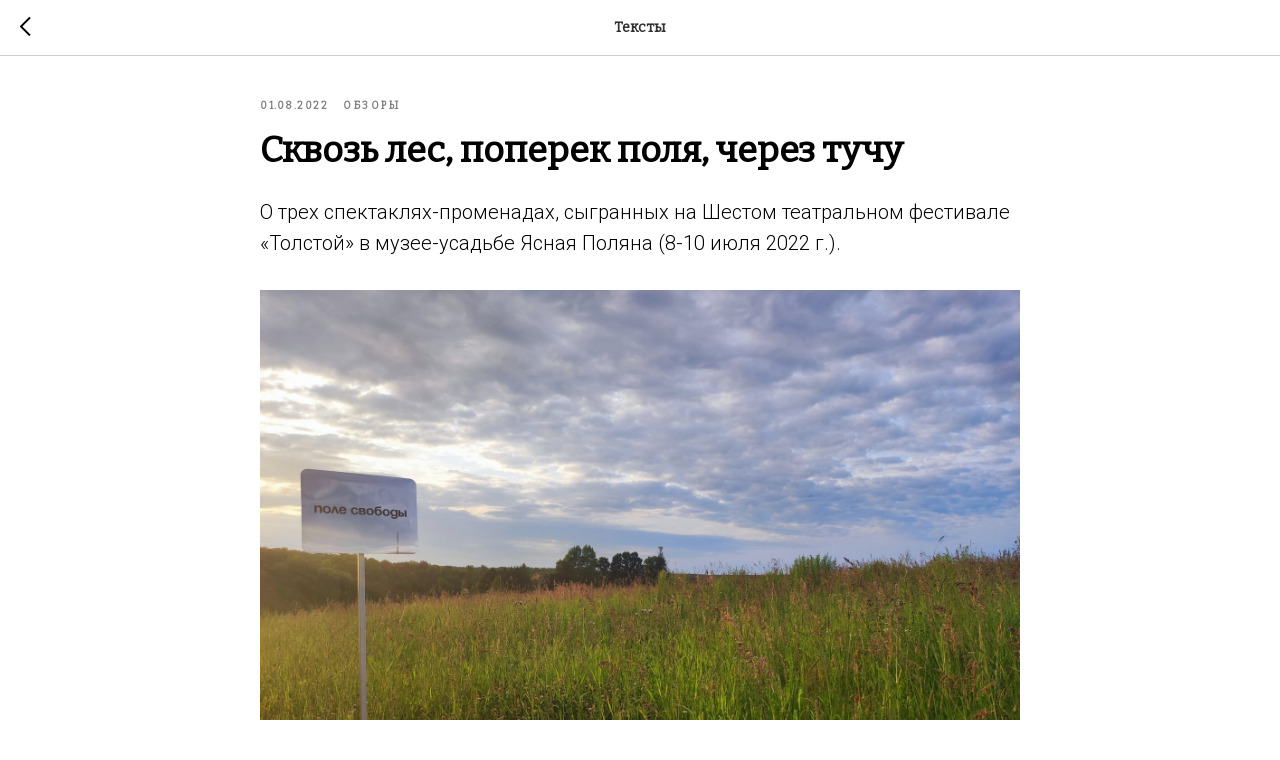

--- FILE ---
content_type: text/html; charset=UTF-8
request_url: http://nedorosl.com/tpost/bphuu8ue31-skvoz-les-poperek-polya-cherez-tuchu
body_size: 17283
content:
<!DOCTYPE html> <html lang="ru"> <head> <meta charset="utf-8" /> <meta http-equiv="Content-Type" content="text/html; charset=utf-8" /> <meta name="viewport" content="width=device-width, initial-scale=1.0" /> <!--metatextblock-->
    <title>Сквозь лес, поперек поля, через тучу - Анастасия Павлова</title>
    <meta name="description" content="О трех спектаклях-променадах, сыгранных на Шестом театральном фестивале «Толстой» в музее-усадьбе Ясная Поляна (8-10 июля 2022 г.).">
    <meta name="keywords" content="">
    <meta name="robots" content="index, follow" />

    <meta property="og:title" content="Сквозь лес, поперек поля, через тучу" />
    <meta property="og:description" content="О трех спектаклях-променадах, сыгранных на Шестом театральном фестивале «Толстой» в музее-усадьбе Ясная Поляна (8-10 июля 2022 г.)." />
    <meta property="og:type" content="website" />
    <meta property="og:url" content="https://nedorosl.com/tpost/bphuu8ue31-skvoz-les-poperek-polya-cherez-tuchu" />
    <meta property="og:image" content="https://static.tildacdn.com/tild3266-6231-4638-a462-306235336535/IMG_20220710_200308.jpg" />

    <link rel="canonical" href="https://nedorosl.com/tpost/bphuu8ue31-skvoz-les-poperek-polya-cherez-tuchu" />
    <link rel="alternate" type="application/rss+xml" title="Тексты" href="https://nedorosl.com/rss-feed-965421502681.xml" />
    <link rel="amphtml" href="https://nedorosl.com/tpost/bphuu8ue31-skvoz-les-poperek-polya-cherez-tuchu?amp=true">

<!--/metatextblock--> <meta name="format-detection" content="telephone=no" /> <meta http-equiv="x-dns-prefetch-control" content="on"> <link rel="dns-prefetch" href="https://ws.tildacdn.com"> <link rel="dns-prefetch" href="https://static.tildacdn.com"> <link rel="shortcut icon" href="https://static.tildacdn.com/tild3632-6630-4261-b238-343235663434/favicon.ico" type="image/x-icon" /> <!-- Assets --><script src="https://static.tildacdn.com/js/jquery-1.10.2.min.js" charset="utf-8"></script> <script src="https://neo.tildacdn.com/js/tilda-fallback-1.0.min.js" async charset="utf-8"></script> <link rel="stylesheet" href="https://static.tildacdn.com/css/tilda-grid-3.0.min.css" type="text/css" media="all" onerror="this.loaderr='y';"/> <link rel="stylesheet" href="https://static.tildacdn.com/ws/project2814890/tilda-blocks-page13068238.min.css?t=1764699281" type="text/css" media="all" onerror="this.loaderr='y';" /> <link rel="preconnect" href="https://fonts.gstatic.com"> <link href="https://fonts.googleapis.com/css2?family=Roboto:wght@300;400;500;700&subset=latin,cyrillic" rel="stylesheet"> <link rel="stylesheet" href="https://static.tildacdn.com/css/tilda-slds-1.4.min.css" type="text/css" media="print" onload="this.media='all';" onerror="this.loaderr='y';" /> <noscript><link rel="stylesheet" href="https://static.tildacdn.com/css/tilda-slds-1.4.min.css" type="text/css" media="all" /></noscript> <link rel="stylesheet" href="https://static.tildacdn.com/css/tilda-cover-1.0.min.css" type="text/css" media="all" onerror="this.loaderr='y';" /> <link rel="stylesheet" href="https://static.tildacdn.com/css/tilda-popup-1.1.min.css" type="text/css" media="print" onload="this.media='all';" onerror="this.loaderr='y';" /> <noscript><link rel="stylesheet" href="https://static.tildacdn.com/css/tilda-popup-1.1.min.css" type="text/css" media="all" /></noscript> <link rel="stylesheet" href="https://static.tildacdn.com/css/tilda-feed-1.1.min.css" type="text/css" media="all" onerror="this.loaderr='y';" /> <link rel="stylesheet" href="https://static.tildacdn.com/css/tilda-forms-1.0.min.css" type="text/css" media="all" onerror="this.loaderr='y';" /> <link rel="stylesheet" href="https://fonts.googleapis.com/css2?family=Bitter:ital,wght@0,300;0,400;1,300;1,400&family=Open+Sans:ital,wght@0,300;0,400;1,300;1,400&display=swaprel=stylesheet" type="text/css" /> <script nomodule src="https://static.tildacdn.com/js/tilda-polyfill-1.0.min.js" charset="utf-8"></script> <script type="text/javascript">function t_onReady(func) {if(document.readyState!='loading') {func();} else {document.addEventListener('DOMContentLoaded',func);}}
function t_onFuncLoad(funcName,okFunc,time) {if(typeof window[funcName]==='function') {okFunc();} else {setTimeout(function() {t_onFuncLoad(funcName,okFunc,time);},(time||100));}}function t_throttle(fn,threshhold,scope) {return function() {fn.apply(scope||this,arguments);};}</script> <script src="https://static.tildacdn.com/js/tilda-scripts-3.0.min.js" charset="utf-8" defer onerror="this.loaderr='y';"></script> <script src="https://static.tildacdn.com/ws/project2814890/tilda-blocks-page13068238.min.js?t=1764699281" charset="utf-8" onerror="this.loaderr='y';"></script> <script src="https://static.tildacdn.com/js/tilda-lazyload-1.0.min.js" charset="utf-8" async onerror="this.loaderr='y';"></script> <script src="https://static.tildacdn.com/js/tilda-slds-1.4.min.js" charset="utf-8" async onerror="this.loaderr='y';"></script> <script src="https://static.tildacdn.com/js/hammer.min.js" charset="utf-8" async onerror="this.loaderr='y';"></script> <script src="https://static.tildacdn.com/js/tilda-cover-1.0.min.js" charset="utf-8" async onerror="this.loaderr='y';"></script> <script src="https://static.tildacdn.com/js/tilda-feed-1.1.min.js" charset="utf-8" async onerror="this.loaderr='y';"></script> <script src="https://static.tildacdn.com/js/tilda-menu-1.0.min.js" charset="utf-8" async onerror="this.loaderr='y';"></script> <script src="https://static.tildacdn.com/js/tilda-skiplink-1.0.min.js" charset="utf-8" async onerror="this.loaderr='y';"></script> <script src="https://static.tildacdn.com/js/tilda-events-1.0.min.js" charset="utf-8" async onerror="this.loaderr='y';"></script> <script type="text/javascript">window.dataLayer=window.dataLayer||[];</script> <script type="text/javascript">(function() {if((/bot|google|yandex|baidu|bing|msn|duckduckbot|teoma|slurp|crawler|spider|robot|crawling|facebook/i.test(navigator.userAgent))===false&&typeof(sessionStorage)!='undefined'&&sessionStorage.getItem('visited')!=='y'&&document.visibilityState){var style=document.createElement('style');style.type='text/css';style.innerHTML='@media screen and (min-width: 980px) {.t-records {opacity: 0;}.t-records_animated {-webkit-transition: opacity ease-in-out .2s;-moz-transition: opacity ease-in-out .2s;-o-transition: opacity ease-in-out .2s;transition: opacity ease-in-out .2s;}.t-records.t-records_visible {opacity: 1;}}';document.getElementsByTagName('head')[0].appendChild(style);function t_setvisRecs(){var alr=document.querySelectorAll('.t-records');Array.prototype.forEach.call(alr,function(el) {el.classList.add("t-records_animated");});setTimeout(function() {Array.prototype.forEach.call(alr,function(el) {el.classList.add("t-records_visible");});sessionStorage.setItem("visited","y");},400);}
document.addEventListener('DOMContentLoaded',t_setvisRecs);}})();</script></head> <body class="t-body" style="margin:0;"> <!--allrecords--> <div id="allrecords" class="t-records" data-post-page="y" data-hook="blocks-collection-content-node" data-tilda-project-id="2814890" data-tilda-page-id="13068238" data-tilda-formskey="bda686e9c11f7aaab3df55d552909cd1" data-tilda-lazy="yes" data-tilda-root-zone="com" data-tilda-project-country="RU">

<!-- POST START -->




      






<div id="rec217343515" class="r t-rec">
    <div class="t-feed">

        <div class="t-feed__post-popup t-popup_show" style="background-color:#ffffff;display:block;" data-feed-popup-postuid="bphuu8ue31" data-feed-popup-feeduid="965421502681">

            <div class="t-feed__post-popup__close-wrapper">

                <a href="https://nedorosl.com" class="t-popup__close">
                    <div class="t-popup__close-wrapper">
                        <svg class="t-popup__close-icon" width="11" height="20" viewBox="0 0 11 20" fill="none" xmlns="http://www.w3.org/2000/svg">
                            <path d="M1 1L10 10L1 19" stroke="#000000" stroke-width="2"/>
                        </svg>
                    </div>
                </a>

                <div class="t-feed__post-popup__close-text-wrapper">
                    <div class="js-feed-close-text t-feed__post-popup__close-text t-descr t-descr_xxs" style="color:#000000;">
                                                    Тексты
                                            </div>
                </div>

                
            </div>

            <div class="t-feed__post-popup__container t-container t-popup__container t-popup__container-static">
                <div itemscope itemtype="https://schema.org/BlogPosting" class="t-feed__post-popup__content-wrapper">

                <div class="t-feed__post-popup__content t-col t-col_8">
                    <div style="display: none;">
                        <meta itemprop="datePublished" content="2022-08-01MSK15:04:00+03:00" />
                        <meta itemprop="dateModified" content="2022-08-01MSK18:24:18+03:00" />
                        <meta itemprop="mainEntityOfPage" content="https://nedorosl.com/tpost/bphuu8ue31-skvoz-les-poperek-polya-cherez-tuchu" />
                        <div itemprop="publisher" itemscope itemtype="https://schema.org/Organization">
                            <meta itemprop="logo" content="" />
                            <meta itemprop="name" content="" />
                            <meta itemprop="address" content="" />
                            <meta itemprop="telephone" content="" />
                        </div>
                    </div>

                                                                                                                                        <div class="t-feed__post-popup__date-parts-wrapper t-feed__post-popup__date-parts-wrapper_beforetitle">
                                                                                                                    <span class="t-feed__post-popup__date-wrapper">
                                            <span class="js-feed-post-date t-feed__post-popup__date t-uptitle t-uptitle_sm">2022-08-01 15:04</span>
                                        </span>
                                                                                                                                                                                                    <a href="https://nedorosl.com#!/tfeeds/965421502681/c/Обзоры" class="t-feed__post-popup__tag"><span class="t-uptitle t-uptitle_xs">Обзоры</span></a>
                                                                                                            </div>
                                                            
                                                            <div class="t-feed__post-popup__title-wrapper">
                                    <h1 itemprop="headline" class="js-feed-post-title t-feed__post-popup__title t-title t-title_xxs">Сквозь лес, поперек поля, через тучу</h1>
                                </div>
                            
                            
                                                    
                                            
                    
                    
                    
                                            <div id="feed-text" class="r t-feed__post-popup__text-wrapper" data-animationappear="off">
                            <div itemprop="articleBody" class="js-feed-post-text t-feed__post-popup__text t-text t-text_md"><section>О трех спектаклях-променадах, сыгранных на Шестом театральном фестивале «Толстой» в музее-усадьбе Ясная Поляна (8-10 июля 2022 г.).<br /><br /><figure data-alt="" data-src="https://static.tildacdn.com/tild3266-6231-4638-a462-306235336535/IMG_20220710_200308.jpg" contenteditable="false"><img src="https://static.tildacdn.com/tild3266-6231-4638-a462-306235336535/IMG_20220710_200308.jpg" alt="" /></figure><br />Фестиваль «Толстой» подарил зрителям три спектакля-променада, приглашающих прогуляться по разным частям усадьбы Льва Толстого, соединяя шагами, как стежками, времена минувшие и дни нынешние. Толстой гулял и нам велел, и теперь мы ходим теми же тропинками, между тех же деревьев, по той же земле, но видим, слышим и встречаем другие новые сюжеты, хотя они и рифмуются с толстовскими.&nbsp;<br /><br />Все три спектакля придумывались в мае-июне 2022 года в рамках резиденции «Сила слова», проходившей в Ясной Поляне. Театральные команды жили в усадьбе несколько дней, общались с работниками музея, читали дневники Толстого, и, конечно, гуляли, гуляли и гуляли по здешним местам, осмысляя их и населяя новыми героями.&nbsp;<br /><br />Игры-бродилки – путешествия по картам разных сказочных пространств – одна из любимых забав детства многих поколений. Развернешь карту, бросишь кубики, и выпавшие цифры определят количество шагов, остановок, препятствий и встреч. Спектакль-променад похож на ту самую детскую игру, сошедшую с плоскости стола в объемную реальность. Здесь природный ландшафт Ясной Поляны становится сценографией, пение птиц, далекие голоса, шум мотора – саундтреком, случайные прохожие – «пулевыми» персонажами. Такая разновидность дополненной реальности.&nbsp;<br /><br />Прогулки могут быть разными. Прогулка о любви, о дружбе, о поиске смысла жизни. А о чем сегодня гуляешь ты? Три спектакля выстроились для меня в единый маршрут, именно мой. Уверена, что увиденные-пройденные в другом порядке, в компаниях других зрителей, при иных погодных обстоятельствах, эти спектакли были бы восприняты иначе, но я обнаружила свой сюжет, единый путь, сложившийся, как коллаж, из разных кусочков.&nbsp;<br /><br />Чтобы попасть на спектакль<strong> «В поисках Синей птицы» (8+), </strong>нужно оказаться в указанное время у любимой скамейки Льва Толстого.<strong> </strong>Режиссер Иван Пачин совместно с художником Ольгой Галицкой и драматургом Милой Деневой поставили этот променад с актерами Тульского ТЮЗа.&nbsp;<br /><br /><figure data-alt="" data-src="https://static.tildacdn.com/tild3036-6334-4135-b234-646336343539/IMG_20220710_143230.jpg" contenteditable="false"><img src="https://static.tildacdn.com/tild3036-6334-4135-b234-646336343539/IMG_20220710_143230.jpg" alt="" /></figure><br />Синебородый Толстой встречает гостей на любимой березовой скамейке, тут он и остается вместе со взрослой частью публики, а «детей» уводят за собой юная Наташа Сац и ее друг и помощник в этой игре Сулер – Леопольд Сулержицкий. Взрослые будут вести серьезные разговоры, спорить и рассуждать, как и положено взрослым, а «дети» – создадут свой театр. В данном случае «дети» закавычены потому, что наш променад прошел в рамках специального показа для критиков, и за детей выдавала себя команда взрослых. Потому и текст будет описывать данный вариант прогулки. &nbsp;<br /><br />Двигаясь по тропинкам вслед за проводниками, мы выхватывали взглядом среди зелени объекты синего цвета – скворечник, полотнища ткани, бархатные занавесы, скотч, опоясывающий стволы деревьев. Театральная мифология, постижению которой посвящен спектакль, добавила к лесному пейзажу эти яркие цветовые пятна как намеки на непременную встречу с заветной птицей.&nbsp;<br /><br />За каждым очередным синим занавесом компанию «мечтателей» (как назвали мы наш будущий театр) встречал новый персонаж: Станиславский, Чехов, Вахтангов и Мейерхольд предстали такими, какими бы их могли увидеть именно дети – странноватыми дяденьками, забавными, нелепо одетыми чудаками, говорящими непонятные вещи. Но Наташа и Сулер переводили их речи со взрослого на детский, и мы шаг за шагом постигали тонкости театрального искусства: актерское самочувствие, биомеханику, зерно роли, создание пьесы. Пьеса сочинялась сообща, методом известной детской игры «Чепуха» (иначе «Путаница»), когда один за другим записываются ответы на вопросы, листок постепенно загибается, и затем разрозненные фразы собираются в нелепую историю. В итоге жребий дал нам шанс разыграть спектакль про Алису, эклеры, облака, злую еду и заветную шенгенскую визу. &nbsp;<br /><br />Один из главных сюжетов любого спектакля-променада складывается благодаря капризам погоды. Солнце, сменяемое внезапным ветром, тучами и дождем создают свою драматургию, развивающую и драматургию спектакля. И так гармонично порой переплетаются два сюжета, что кажется, будто все так и было задумано, будто удалось постановщикам договориться с небесной канцелярией. Чем ближе мы были к представлению нашего спектакля публике, к открытию собственного театра, тем недовольнее становилось небо. В конце концов, основой для некоторых сценических костюмов стали дождевики. Однако милосердное небо дозволило нам сыграть спектакль, получить заслуженные аплодисменты и синих птичек – плоские фигурки на ниточках. После того, как заветные синие птицы, окрыленные нашими надписями, разлетелись по веткам, участники совершили последний ритуал – испили синего чаю из настоящего самовара.&nbsp;<br /><br />Поиск синей птицы, символа счастья, продвигался через препятствия и вопреки недоверию взрослых: ты не справишься, ты же девочка. Но счастье случается – это первый спектакль первого детского театра Натальи Сац, которую тоже можно сравнить с Алисой, топнувшей ногой и одолевшей глупое карточное королевство. Первая сказка про Алису получилась такой. В следующей появилась героиня с тем же именем, но проживающая другую историю в новых обстоятельствах. Прогулка по Ясной Поляне продолжалась.<br />Пространство спектакля <strong>«Лурнист» (16+)</strong> Фонда «Живой город» (Казань) – Красный сад.<strong> </strong>Дневник одного лета, история о том, как заканчивается детство. Постановка Регины Саттаровой по тексту Дины Сафиной посвящена известному когда-то гаданию – Л.У.Р.Н.И.С.Т., по которому гадал и Толстой, и многие после него: любит, уважает, ревнует, нравишься, интересуется, скучает, тоскует – так расшифровывается эта аббревиатура. Рядом пишется заветное имя или несколько имен, а далее следует череда расчетов, в результате которых проясняется – как же относится к тебе предмет привязанности. Но надежно ли гадание?<br /><br />Молодой человек рассказывает нам, что музей разбитых сердец давно переполнен, и словно экспонаты этого музея, оживают истории первой влюбленности главной героини Алисы и двух ее подруг, их надежды, разочарования, обманы и радости. Нет выводов, нет морали, есть только тонкие, как травинки, линии трех судеб, маленькие черточки на жизненном пути, оставленные юностью.<br /><br /><figure data-alt="" data-src="https://static.tildacdn.com/tild6261-3832-4635-b761-373061323039/IMG_20220710_164518.jpg" contenteditable="false"><img src="https://static.tildacdn.com/tild6261-3832-4635-b761-373061323039/IMG_20220710_164518.jpg" alt="" /></figure><br />Такая простая история первой любви приобретает особую хрупкость среди теней от листьев, среди полевых цветов и трав. Тут и погода вела себя деликатно – никаких резких порывов и грозных туч. Лишь возникали временами внезапные контрасты: между интимностью рассказываемых историй и обширным пространством, в котором, чтобы услышать друг друга, актрисам приходилось кричать. Или между воздушными невесомыми прыжками среди тонких трав и страстным, порывистым танцем под кубинские ритмы, выпадающем из общей лирической канвы.<br /><br />Влюбленные эпохи Толстого и Софьи Андреевны гадали на «лурнисте», и, хотя теперь есть другие гадания, суть не изменилась: буквы могут обмануть, чувства – тоже, влюбленности непостоянны, все ненадежно. Светлые ситцевые платья, распущенные светлые волосы, прятки и догонялки босиком. Спектакль создал этот вечный образ юности, идеально совпадающий с пространством усадьбы, сливающийся с фоном так, что не всегда глаз вылавливает из пейзажа девушек, которые скользят по воздуху, как нимфы или эльфы, то исчезая, то появляясь.&nbsp;&nbsp;<br /><br />Так, Алиса влюбилась и потерялась среди бескрайнего поля.&nbsp;<br /><br /><figure data-alt="" data-src="https://static.tildacdn.com/tild3266-3061-4330-a338-313435366563/IMG_20220710_194325.jpg" contenteditable="false"><img src="https://static.tildacdn.com/tild3266-3061-4330-a338-313435366563/IMG_20220710_194325.jpg" alt="" /></figure><br /><strong>«Муравейное братство» (12+) </strong>собиралось у загадочной Косой Поляны. Команда из актеров «Мастерской Брусникина», режиссера Алины Насибуллиной, драматурга Полины Коротыч, художника Виктории Сорокиной, композитора Сережи Аполлонова взяли за основу своей прогулки воспоминания о детских играх и фантазиях, занимавших Льва Николаевича, когда он был маленьким. Например, про Фанфароновую гору, на которой надо загадать желание, и оно точно исполнится. Но, чтобы попасть на нее, нужно, по легенде, пройти трудный путь: встать в угол и не думать о белом медведе, пройти по щелке между половицами, не видеть в течение года ни одного зайца.&nbsp;<br /><br />Также в начале спектакля зрителей знакомят с историей о загадочной зеленой палочке, закопанной где-то здесь, в усадьбе. На палочке написана тайна, как сделать людей счастливыми, избавить мир от болезней, чтобы все любили друг друга и стали «муравейными братьями». Очень верил маленький Лев в эту сказку, и даже записал в дневнике, что «все на свете игра, кроме этого». Говорят, похоронен Толстой именно там, где зарыта зеленая палочка. А еще прогулка от «брусникинцев» посвящена поиску легендарного, почти что призрачного, крепостного оркестра, музыку которого до сих пор иногда слышат в здешних краях. &nbsp;<br /><br />Всех попавших на тропу, собравшихся у зеркальной таблички «Начало пути», встречает Эрнест – совсем как белый кролик. Улыбчивый, озорной, болтливый, располагающий к себе мгновенно, он раздал карты-программки и рулил собравшимися, уча их радоваться (подпрыгивать), либо прятаться от опасности (приседать) по одному его кличу. Все поверили Эрнесту и последовали за ним, но внезапно он убежал, едва компания достигла таблички «Внезапное прощание». Далее путники остались один на один с пространством и следовали за указаниями карты.&nbsp;<br /><br />На пути возникло дерево с колокольчиками, а звонить в них нужно только если того, что начертано на колокольчике, тебе не хватает в жизни: радости, успеха, внимания. Дерево долго звенело, и все вокруг наполнилось звоном. На следующем отрезке пути встречал нас потомственный косарь: теперь у него есть электрическая косилка, но отец и дед его косили по старинке, а он теперь не просто косит траву – он научился слушать деревья. Все они поют, правда иногда фальшивят.&nbsp;<br /><br />«Держитесь друг друга» сказано в программке, и все терпеливо ждали задерживающихся. На следующей остановке, у таблички «Если ты меня видишь – я принесу тебе удачу», вдалеке, в кустах притаился синий заяц, а дальше на ветвях были развешены зеркальные слезы. Деревья рассказывали сказки – откуда-то из кустов голоса читали дневники Толстого – воспоминания о детстве: о синем зайце и волшебной зеленой палочке, которая должна остановить все страдания мира, и о потерянном сыне Ванечке, и о священном муравейном братстве. Слезы почти замерли в воздухе, едва колыхаясь на ветру. И без того хрупкий зеленый мир стал еще более хрупким из-за добавленных к нему зеркальных объектов, да и герои, встречавшиеся здесь, исчезали так же внезапно, как появлялись, и истории их – тоже были хрупки, зазеркальны.&nbsp;<br /><br /><figure data-alt="" data-src="https://static.tildacdn.com/tild6465-6337-4036-b066-303736653733/IMG_20220710_193546.jpg" contenteditable="false"><img src="https://static.tildacdn.com/tild6465-6337-4036-b066-303736653733/IMG_20220710_193546.jpg" alt="" /></figure><br />Помимо приключений Алисы, в спектакле прослеживался сюжет Маленького принца Экзюпери – путешествие от планеты к планете, от одного островка земли к другому и встречи со странными одинокими жителями этих планет. Вот и планета пьяницы на пути, бывшего пьяницы. Его грустная история потерь завершилась дружественным, братским распитием родниковой воды из хрустальных бокалов, как залога возвращения к ясности.<br /><br />Всюду на этой дороге мы ловили свои отражения – в указателях, колокольчиках, бокалах и слезах. На променаде все случайное становится частью действия: внезапные прохожие или проезжающие машины, пролетающие, то и дело попадающие в кадр, насекомые, коты и собаки – все становится спектаклем. Некоторые актеры так ловко вписывали этих персонажей в сюжет, что нельзя было до конца понять – случайность это или нет. &nbsp;<br /><br />Двигаясь дальше, куда-то вверх, к полю, мы наблюдали драматичное изменение погоды, некоторое небесное беспокойство. И тут нас встретила настоящая черная Королева – девушка в траурном платье, ищущая Ванечку, того самого маленького ангела, рано покинувшего семью Толстых. Она все ищет и ищет его, играя печальную мелодию на скрипке, и крича вдаль «Ваааняяя». А за поворотом ждала Белая Королева – сбежавшая невеста с желтыми цветами. Заигралась в прятки с женихом, и не нашел он ее или бросил искать, и теперь она здесь – в поле свободы. Только гроза все настойчивее приближалась, уже гром перебивал невесту, торопил бежать вниз с горы, подальше от тучи, к некой поляне. Тут-то ливень и настиг путников, и пока все спешно облачались в прозрачные плащи, мимо, почти незамеченный, проплыл человек в водолазном костюме, но нам было не до него.<br /><br />Эрнест ждал нас на этой поляне. Вымокший, он пытался перекричать гром и ливень, и вещал о чем-то, взобравшись на пенек. Что-то вроде: вот вы и на месте, вы почти сделали это, сейчас вы станете муравейным братством. Мы бежали вперед, объединенные ливнем, а на поляне стоял тот самый чудесный оркестр из всех, кого мы встречали по дороге – тут и Эрнест, и две королевы, и косарь, и протрезвевший пьяница. И они пели! Играли и пели нам, и едва они начали – дождь замолчал, небо заслушалось, потому что это была песня про него:<br /><br /><em>Нет конца и нету края,&nbsp;</em><br /><em>только время тает, тает…</em><br /><em>Мы взлетаем над полями, над лесами и морями,</em><br /><em>Повторяя все одно – небо с нами заодно.</em><br /><em>Лечу, лечу,&nbsp;</em><br /><em>через тучу по лучу, &nbsp;</em><br /><em>Лечу, лечу,&nbsp;</em><br /><em>ты поешь, и я звучу.&nbsp;</em><br /><br />Мы пели вместе с музыкантами, держа в мокрых руках вымокшие программки, они же карты, они же партитура с песней и цитатами из дневников Толстого. Небо продержалось ровно до конца песни, и потом зарядило уже не останавливаясь, и хор аплодисментов слился с хлюпающими звуками и шуршанием дождевиков. Острые звездочки-значки с надписью «муравейное братство», опять же маленькие зеркала, раздали всем посвященным, всем, кто шел, мок, пел, звенел. Вот мы и стали братством, гуляки и странники.<br /><br />Обратная дорога через дождь и лес проходила тропами «Синей птицей» – там, где начинался первый спектакль. Только уже не было на деревьях птиц, синего скворечника и синих полотен ткани, натянутых между стволами. Как будто дождь все смыл, стер. Будто пространство Ясной Поляны, загадочное зазеркалье дедушки Толстого, открыло на короткое время порталы в параллельные миры, чтобы мы взглянули на их чудеса, а теперь они закрылись, наверное, навсегда.&nbsp;<br /><br /><em style="color: rgb(184, 184, 184);">Фото: Анастасия Павлова</em></section></div>
                        </div>
                    
                                            <a  class="t-feed__post-popup__author-link" rel="author">
                        <div class="js-feed-post-author t-feed__post-popup__author-wrapper">
                                                        <span itemprop="author" class="js-feed-post-author-name t-feed__post-popup__author-name t-descr t-descr_xxs">Анастасия Павлова</span>
                        </div>
                        </a>
                    
                    
                    
                </div>
                </div>

                
                
            </div>

            
        </div>

    </div>
</div>



<style type="text/css">
#rec217343515 .t-feed__post-popup__cover-wrapper .t-slds__bullet_active .t-slds__bullet_body,
#rec217343515 .t-feed__post-popup__cover-wrapper .t-slds__bullet:hover .t-slds__bullet_body {
    background-color: #222 !important;
}

#rec217343515 .t-feed__post-popup__arrow-top {
    position:fixed;
    z-index:1;
    bottom:20px;
    left: 20px;
    
    
    min-height:30px;
}

#rec217343515 .t-feed__post-popup__arrow-top svg path {
    
}
</style>







    

<script type="text/javascript">
    $(document).ready(function(){
        window.tFeedPosts = {};

        var recid = '217343515';

        var opts = {
            "feeduid": "965421502681",
            "previewmode": "yes",
            "align": "left",
            "amountOfPosts": "",
            "reverse": "desc",
            "blocksInRow": "3",
            "blocksClass": "t-feed__grid-col t-col t-col_4",
            "blocksWidth": "360",
            "colClass": "",
            "prefixClass": "",
            "vindent": "",
            "dateFormat": "4",
            "timeFormat": "",
            "imageRatio": "75",
            "hasOriginalAspectRatio": false,
            "imageHeight": "",
            "imageWidth": "",
            "dateFilter": 'all',
            "showPartAll": true,
            "showImage": true,
            "showShortDescr": true,
            "showParts": false,
            "showDate": false,
            "hideFeedParts": false,
            "parts_opts": {
                "partsBgColor": "#ffffff",
                "partsBorderSize": "1px",
                "partsBorderColor": "#000000",
                "align": "center"
            },
            "btnsAlign": false,
            "colWithBg": {
                "paddingSize": "",
                "background": "",
                "borderRadius": "",
                "shadowSize": "",
                "shadowOpacity": "",
                "shadowSizeHover": "",
                "shadowOpacityHover": "",
                "shadowShiftyHover": ""
            },
            "separator": {
                "height": "",
                "color": "",
                "opacity": "",
                "hideSeparator": false
            },
            "btnAllPosts": {
                "text": "",
                "link": "",
                "target": ""
            },
            "popup_opts": {
                "popupBgColor": "#ffffff",
                "overlayBgColorRgba": "rgba(255,255,255,1)",
                "closeText": "",
                "iconColor": "#000000",
                "popupStat": "",
                "titleColor": "",
                "textColor": "",
                "subtitleColor": "",
                "datePos": "aftertext",
                "partsPos": "aftertext",
                "imagePos": "aftertitle",
                "inTwoColumns": false,
                "zoom": false,
                "styleRelevants": "",
                "methodRelevants": "random",
                "titleRelevants": "",
                "showRelevants": "",
                "titleFontFamily": "Bitter",
                "descrFontFamily": "Roboto",
                "subtitleFontFamily": "Roboto",
                "shareStyle": "t-feed__share_black-white",
                "shareBg": "",
                "isShare": false,
                "shareServices": "",
                "shareFBToken": "",
                "showDate": false,
                "bgSize": "cover"
            },
            "arrowtop_opts": {
                "isShow": false,
                "style": "",
                "color": "",
                "bottom": "",
                "left": "",
                "right": ""
            },
            "gallery": {
                "control": "",
                "arrowSize": "",
                "arrowBorderSize": "",
                "arrowColor": "",
                "arrowColorHover": "",
                "arrowBg": "",
                "arrowBgHover": "",
                "arrowBgOpacity": "",
                "arrowBgOpacityHover": "",
                "showBorder": "",
                "dotsWidth": "",
                "dotsBg": "",
                "dotsActiveBg": "",
                "dotsBorderSize": ""
            },
            "typo": {
                "title": "color:#000000;font-family:'TildaSans';",
                "descr": "font-family:'TildaSans';",
                "subtitle": "font-family:'TildaSans';"
            },
            "amountOfSymbols": "",
            "bbtnStyle": "color:#ffffff;background-color:#000000;border-radius:3px; -moz-border-radius:3px; -webkit-border-radius:3px;",
            "btnStyle": "color:#000000;border:1px solid #000000;background-color:#ffffff;border-radius:5px; -moz-border-radius:5px; -webkit-border-radius:5px;",
            "btnTextColor": "#000000",
            "btnType": "",
            "btnSize": "sm",
            "btnText": "",
            "btnReadMore": "",
            "isHorizOnMob": false,
            "itemsAnim": "",
            "datePosPs": "beforetitle",
            "partsPosPs": "beforetitle",
            "imagePosPs": "beforetitle",
            "datePos": "afterdescr",
            "partsPos": "onimage",
            "imagePos": "beforetitle"
        };

        var post = {
            uid: 'bphuu8ue31',
            date: '2022-08-01 15:04',
            mediatype: 'image',
            mediadata: '',
            postparts: [{"partuid":"277324684971","parttitle":"\u041e\u0431\u0437\u043e\u0440\u044b","parturl":"https:\/\/nedorosl.com#!\/tfeeds\/965421502681\/c\/\u041e\u0431\u0437\u043e\u0440\u044b"}]
        };

        t_onFuncLoad('t_feed_PostInit', function() {
            t_feed_PostInit(recid, opts, post);
        });

        t_onFuncLoad('t_feed__drawPostPopupVideo', function() {
            var postVideoHtml = t_feed__drawPostPopupVideo(post);
            $('.js-feed-cover-video').html(postVideoHtml);
        });

        t_feed_formateDate_snippet('2022-08-01 15:04');       // todo: t_feed_formateDate(date, opts, recid)

        if ($('.t-feed__post-popup__text-wrapper').hasClass('t-feed__post-popup__text-wrapper_zoom')) {
            t_onFuncLoad('t_feed_addZoom', function () {
                t_feed_addZoom();
            });
        }

        var arrowTop = $('.t-feed__post-popup__arrow-top');
        var popup = $('.t-feed__post-popup');
        popup.scroll(function() {
            t_onFuncLoad('t_feed_addPostPopupArrowTop', function () {
                t_feed_addPostPopupArrowTop($(this), arrowTop);
            });
        });
        arrowTop.on('click', function() {
            popup.animate({scrollTop: 0}, 300);
        });

        t_onFuncLoad('t_feed_getCountOfViews', function () {
            t_feed_getCountOfViews($('.t-feed__post-popup'));
        });

        if ($('.js-feed-relevants').length > 0) {
            t_onFuncLoad('t_feed_addRelevantsPosts', function () {
                t_feed_addRelevantsPosts(recid, opts, post, post.uid);
            });
        }

        var bgColor = '#ffffff';
        bgColor = bgColor ? bgColor.replace('1)', '0.9)') : '';
        $('.t-feed__post-popup__close-wrapper').css('background-color', bgColor);
    });

    function t_feed_drawParts_snippet(parts) {
        var tagsHTML = '';
        parts.split(',').forEach(function(item) {
            tagsHTML += '<span class="t-uptitle t-uptitle_xs">' + item + '</span>';
        });

        $('.js-feed-post-tags').html(tagsHTML);
    }

    function t_feed_formateDate_snippet(date) {
        var dayDate = date.split(' ')[0];
        var timeDate = date.split(' ')[1];
        var dateParts = dayDate.split('-');
        var newDate = new Date(dateParts[0], dateParts[1] - 1, dateParts[2]);
        var time = +'' == 1? ' ' + timeDate : '';
        var newMonth = newDate.getMonth();
        var day = dateParts[2];
        var month = dateParts[1];
        var year = dateParts[0];
        var newDate = '';
        var monthArr = ['january', 'february', 'march', 'april', 'may', 'june', 'july', 'august', 'september', 'october', 'november', 'december'];
        var monthTitle = t_feed_getDictionary_snippet(monthArr[newMonth]);
        switch (+'4') {
            case 1:
                newDate = month + '-' + day + '-' + year + time;
                break;
            case 2:
                newDate = day + '-' + month + '-' + year + time;
                break;
            case 3:
                newDate = day + '/' + month + '/' + year + time;
                break;
            case 4:
                newDate = day + '.' + month + '.' + year + time;
                break;
            case 5:
                newDate = monthTitle[0] + ' ' + day + ', ' + year + time;
                break;
            case 6:
                newDate = day + ' ' + monthTitle[1] + ' ' + year + time;
                break;
            default:
                newDate = t_feed_addDefaultDate_snippet(dateParts, date, monthTitle, time);
                break;
        }

        $('.js-feed-post-date').html(newDate);
    }

    function t_feed_addDefaultDate_snippet(dateParts, date, monthTitle, time) {
        var lang = t_feed_returnLang_snippet();
        var currentDate = new Date();
        var postDateMs = Date.parse(date);
        var diffDate = currentDate - postDateMs;
        var days = Math.floor(diffDate / (60 * 60 * 1000 * 24));
        var agoTitle = t_feed_getDictionary_snippet('ago');
        var daysTitle = (lang == 'RU' || lang == 'UK') && (days > 4) ? t_feed_getDictionary_snippet('days')[1] : t_feed_getDictionary_snippet('days')[0];
        var currentYear = currentDate.getFullYear();
        var postYear = +date.split('-')[0];
        var agoTitleSeparator = (lang == 'JA' || lang == 'CN') ? '' : ' ';
        var year = postYear != currentYear ? postYear : '';
        var defaultDate = '';

        if (days == 0) {
            defaultDate = t_feed_getDictionary_snippet('today');
        }

        if (days == 1) {
            defaultDate = t_feed_getDictionary_snippet('yesterday');
        }

        if (days > 1 && days < 15) {
            if (lang == 'FR' || lang == 'DE' || lang == 'ES' || lang == 'PT') {
                defaultDate = agoTitle + agoTitleSeparator + days + agoTitleSeparator + daysTitle;
            } else {
                defaultDate = days + agoTitleSeparator + daysTitle + agoTitleSeparator + agoTitle;
            }
        }

        if (days >= 15 || postYear > currentYear) {
            defaultDate = t_feed_addFullDate_snippet(lang, dateParts[2], monthTitle, year) + time;
        }

        return defaultDate;
    }

    function t_feed_addFullDate_snippet(lang, day, month, year) {
        var monthSeparator = lang == 'DE' ? '. ' : ' ';
        var datePartSeparator = ' ';
        if (lang == 'EN') {
            datePartSeparator = year != '' ? ', ' : '';
        } else if (lang == 'ES' || lang == 'PT') {
            datePartSeparator = year != '' ? ' de ' : '';
        }

        var monthTitle = month[1];
        if (lang == 'EN' || lang == 'DE') {
            monthTitle = month[0];
        }

        if (lang == 'EN') {
            return monthTitle + ' ' + day + datePartSeparator + year;
        } else if (lang == 'JA' || lang == 'CN') {
            return year + monthTitle + day;
        } else {
            return day + monthSeparator + monthTitle + datePartSeparator + year;
        }
    }

    function t_feed_getDictionary_snippet(msg) {
        var dict = [];

        dict['seealso'] = {
            EN: 'See also',
            RU: 'Смотрите также',
            FR: 'Voir également',
            DE: 'Siehe auch',
            ES: 'Ver también',
            PT: 'Veja também',
            UK: 'Дивись також',
            JA: 'また見なさい',
            CN: '也可以看看'
        };

        dict['today'] = {
            EN: 'Today',
            RU: 'Сегодня',
            FR: 'Aujourd\'hui',
            DE: 'Heute',
            ES: 'Hoy',
            PT: 'Hoje',
            UK: 'Сьогодні',
            JA: '今日',
            CN: '今天'
        };

        dict['yesterday'] = {
            EN: 'Yesterday',
            RU: 'Вчера',
            FR: 'Hier',
            DE: 'Gestern',
            ES: 'Ayer',
            PT: 'Ontem',
            UK: 'Вчора',
            JA: '昨日',
            CN: '昨天'
        };

        dict['days'] = {
            EN: ['days'],
            RU: ['дня', 'дней'],
            FR: ['jours'],
            DE: ['tagen'],
            ES: ['dias'],
            PT: ['dias'],
            UK: ['дні', 'днів'],
            JA: ['日'],
            CN: ['天']
        };

        dict['ago'] = {
            EN: 'ago',
            RU: 'назад',
            FR: 'Il y a',
            DE: 'Vor',
            ES: 'Hace',
            PT: 'Há',
            UK: 'тому',
            JA: '前',
            CN: '前'
        };

        dict['january'] = {
            EN: ['January', 'january'],
            RU: ['Январь', 'января'],
            FR: ['Janvier', 'janvier'],
            DE: ['Januar', 'januar'],
            ES: ['Enero', 'de enero'],
            PT: ['Janeiro', 'de janeiro'],
            UK: ['Січень', 'січня'],
            JA: ['一月', '一月'],
            CN: ['一月', '一月']
        };

        dict['february'] = {
            EN: ['February', 'february'],
            RU: ['Февраль', 'февраля'],
            FR: ['Février', 'février'],
            DE: ['Februar', 'februar'],
            ES: ['Febrero', 'de febrero'],
            PT: ['Fevereiro', 'de fevereiro'],
            UK: ['Лютий', 'лютого'],
            JA: ['二月', '二月'],
            CN: ['二月', '二月']
        };

        dict['march'] = {
            EN: ['March', 'March'],
            RU: ['Март', 'марта'],
            FR: ['Mars', 'mars'],
            DE: ['März', 'märz'],
            ES: ['Marzo', 'de marzo'],
            PT: ['Março', 'de março'],
            UK: ['Березень', 'березня'],
            JA: ['三月', '三月'],
            CN: ['三月', '三月']
        };

        dict['april'] = {
            EN: ['April', 'april'],
            RU: ['Апрель', 'апреля'],
            FR: ['Avril', 'avril'],
            DE: ['April', 'april'],
            ES: ['Abril', 'de abril'],
            PT: ['Abril', 'de abril'],
            UK: ['Квітень', 'квітня'],
            JA: ['四月', '四月'],
            CN: ['四月', '四月']
        };

        dict['may'] = {
            EN: ['May', 'may'],
            RU: ['Май', 'мая'],
            FR: ['Mai', 'mai'],
            DE: ['Kann', 'kann'],
            ES: ['Mayo', 'de mayo'],
            PT: ['Maio', 'de maio'],
            UK: ['Травень', 'травня'],
            JA: ['五月', '五月'],
            CN: ['五月', '五月']
        };

        dict['june'] = {
            EN: ['June', 'june'],
            RU: ['Июнь', 'июня'],
            FR: ['Juin', 'juin'],
            DE: ['Juni', 'juni'],
            ES: ['Junio', 'de junio'],
            PT: ['Junho', 'de junho'],
            UK: ['Червень', 'червня'],
            JA: ['六月', '六月'],
            CN: ['六月', '六月']
        };

        dict['july'] = {
            EN: ['July', 'july'],
            RU: ['Июль', 'июля'],
            FR: ['Juillet', 'juillet'],
            DE: ['Juli', 'Juli'],
            ES: ['Julio', 'de julio'],
            PT: ['Julho', 'de julho'],
            UK: ['Липень', 'липня'],
            JA: ['七月', '七月'],
            CN: ['七月', '七月']
        };

        dict['august'] = {
            EN: ['August', 'august'],
            RU: ['Август', 'августа'],
            FR: ['Août', 'août'],
            DE: ['August', 'august'],
            ES: ['Agosto', 'de agosto'],
            PT: ['Agosto', 'de agosto'],
            UK: ['Серпень', 'серпня'],
            JA: ['八月', '八月'],
            CN: ['八月', '八月']
        };

        dict['september'] = {
            EN: ['September', 'september'],
            RU: ['Сентябрь', 'сентября'],
            FR: ['Septembre', 'septembre'],
            DE: ['September', 'september'],
            ES: ['Septiembre', 'de septiembre'],
            PT: ['Setembro', 'de setembro'],
            UK: ['Вересень', 'вересня'],
            JA: ['九月', '九月'],
            CN: ['九月', '九月']
        };

        dict['october'] = {
            EN: ['October', 'october'],
            RU: ['Октябрь', 'октября'],
            FR: ['Octobre', 'octobre'],
            DE: ['Oktober', 'oktober'],
            ES: ['Octubre', 'de octubre'],
            PT: ['Outubro', 'de outubro'],
            UK: ['Жовтень', 'жовтня'],
            JA: ['十月', '十月'],
            CN: ['十月', '十月']
        };

        dict['november'] = {
            EN: ['November', 'november'],
            RU: ['Ноябрь', 'ноября'],
            FR: ['Novembre', 'novembre'],
            DE: ['November', 'november'],
            ES: ['Noviembre', 'de noviembre'],
            PT: ['Novembro', 'de novembro'],
            UK: ['Листопад', 'листопада'],
            JA: ['十一月', '十一月'],
            CN: ['十一月', '十一月']
        };

        dict['december'] = {
            EN: ['December', 'december'],
            RU: ['Декабрь', 'декабря'],
            FR: ['Décembre', 'décembre'],
            DE: ['Dezember', 'dezember'],
            ES: ['Diciembre', 'de diciembre'],
            PT: ['Dezembro', 'de dezembro'],
            UK: ['Грудень', 'грудня'],
            JA: ['十二月', '十二月'],
            CN: ['十二月', '十二月']
        };

        var lang = t_feed_returnLang_snippet();

        if (typeof dict[msg] != 'undefined') {
            if (typeof dict[msg][lang] != 'undefined' && dict[msg][lang] != '') {
                return dict[msg][lang];
            } else {
                return dict[msg]['EN'];
            }
        }
    }

    function t_feed_returnLang_snippet() {
        t_feed_defineUserLang_snippet();
        var customLang = 'ru';
        var lang = 'EN';
        if (typeof customLang != 'undefined' && customLang != '') {
            lang = customLang.toUpperCase();
        } else {
            lang = window.tildaBrowserLang;
        }

        return lang;
    }

    function t_feed_defineUserLang_snippet() {
        window.tildaBrowserLang = window.navigator.userLanguage || window.navigator.language;
        window.tildaBrowserLang = window.tildaBrowserLang.toUpperCase();

        if (window.tildaBrowserLang.indexOf('RU') != -1) {
            window.tildaBrowserLang = 'RU';
        } else if (window.tildaBrowserLang.indexOf('FR') != -1) {
            window.tildaBrowserLang = 'FR';
        } else if (window.tildaBrowserLang.indexOf('DE') != -1) {
            window.tildaBrowserLang = 'DE';
        } else if (window.tildaBrowserLang.indexOf('ES') != -1) {
            window.tildaBrowserLang = 'ES';
        } else if (window.tildaBrowserLang.indexOf('PT') != -1) {
            window.tildaBrowserLang = 'PT';
        } else if (window.tildaBrowserLang.indexOf('UK') != -1) {
            window.tildaBrowserLang = 'UK';
        } else if (window.tildaBrowserLang.indexOf('JA') != -1) {
            window.tildaBrowserLang = 'JA';
        } else if (window.tildaBrowserLang.indexOf('CN') != -1) {
            window.tildaBrowserLang = 'CN';
        } else {
            window.tildaBrowserLang = 'EN';
        }
    }
</script>





    <style>
    .t-feed__post-popup.t-popup_show {
        min-height: 100vh;
    }
    </style>



<!-- POST END -->

</div>
<!--/allrecords--> <!-- Stat --> <script type="text/javascript">if(!window.mainTracker) {window.mainTracker='tilda';}
setTimeout(function(){(function(d,w,k,o,g) {var n=d.getElementsByTagName(o)[0],s=d.createElement(o),f=function(){n.parentNode.insertBefore(s,n);};s.type="text/javascript";s.async=true;s.key=k;s.id="tildastatscript";s.src=g;if(w.opera=="[object Opera]") {d.addEventListener("DOMContentLoaded",f,false);} else {f();}})(document,window,'2e629e3ba018e9c2faac474f21f677bf','script','https://static.tildacdn.com/js/tilda-stat-1.0.min.js');},2000);</script> </body> </html>